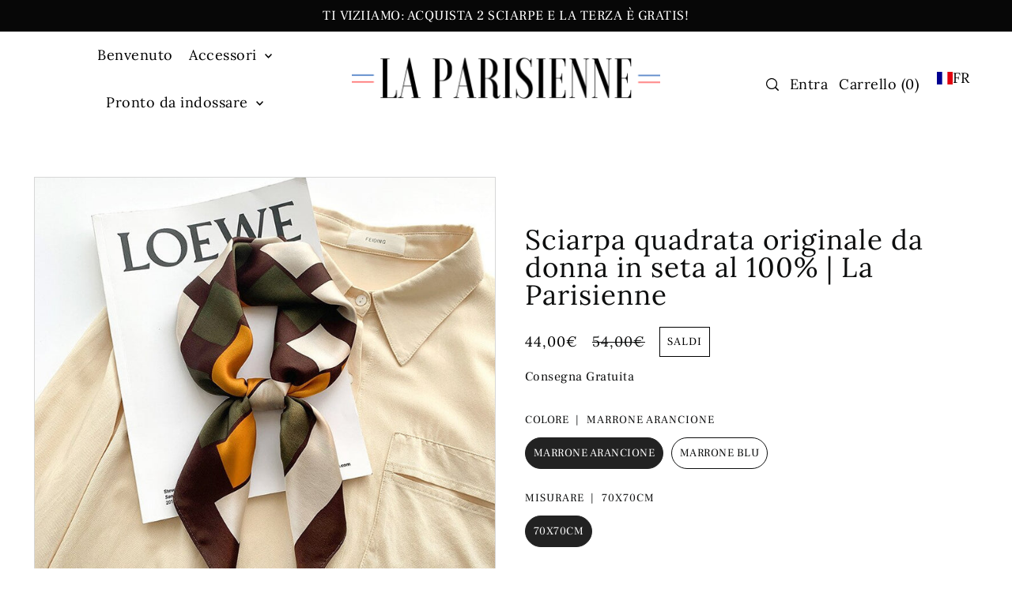

--- FILE ---
content_type: text/html; charset=utf-8
request_url: https://laparisienne-officielle.com/it/cart/?view=ajax
body_size: 338
content:

<template data-options>
  {
    "item_count": 0
  }
</template>
<template data-html="content">
  <div class="ajax-cart__empty-cart a-center pt6 js-cart-empty ">
    <h2>Hai dimenticato qualcosa?</h2>
    <p>Il tuo carrello è vuoto</p>
  </div>
  <form class="ajax-cart__cart-form grid__wrapper narrow mb4 js-cart-form hide"
      action="/it/cart"
      method="post">
    <div class="ajax-cart__cart-items span-12 auto mb1 gr2">
      
    </div>

    
<div class="ajax-cart__summary-wrapper hide js-cart-summary">
      <div class="ajax-cart__final-details">
        <div class="subtotal shrink-wrap">
          <p class="title inline-block w50 a-left mb0">Subtotale (<span class="js-cart-count inline-block">0</span> Articoli)</p>
          <p class="subtotal-price inline-block w50 a-right mb0"><span class="cart-original-total cart-price block js-cart-subtotal">0,00€</span></p>
        </div><div class="discounts shrink-wrap">
</div>
        <div class="total mt2 pt2 border-top">
          <p class="title a-left">Totale</p>
          <p class="total-price inline-block w50 a-right"><span class="cart-original-total cart-price">0,00€</span>
          <span class="cart-total"></span></p>
          
<div class="product__policies rte" data-product-policies>Consegna Gratuita
</div>
        </div>
      </div>
      <div class="ajax-cart__buttons">
        <a
          class="ajax-cart__button-view_cart button w50"
          href="/it/cart">Visualizza carrello</a>
        <input
          class="ajax-cart__button-submit button btn-secondary w50"
          type="submit"
          name="checkout"
          id="checkout"
          value="Check-out" />
      </div>
      <div class="ajax-cart__info-wrapper a-left pt2 hide js-cart-info">
        <ul class="ajax-cart__accordion js-cart-accordion">
          
          
        </ul>
      </div>
    </div>
  </form>

</template>


--- FILE ---
content_type: text/javascript; charset=utf-8
request_url: https://cdn.shopify.com/proxy/6640b5bc2126339a9fb0fb90dc4c41d0af469ac7f8a70c5b0cf4cd9068f63cef/pixel.wetracked.io/la-parisienne-2-0.myshopify.com/events.js?shop=la-parisienne-2-0.myshopify.com&sp-cache-control=cHVibGljLCBtYXgtYWdlPTkwMA
body_size: 4399
content:
!(function(){function t(t,n){if(n==null||n>t.length)n=t.length;for(var e=0,i=new Array(n);e<n;e++)i[e]=t[e];return i}function n(t){if(Array.isArray(t))return t}function e(t,n){var e=t==null?null:typeof Symbol!=="undefined"&&t[Symbol.iterator]||t["@@iterator"];if(e==null)return;var i=[];var o=true;var a=false;var c,u;try{for(e=e.call(t);!(o=(c=e.next()).done);o=true){i.push(c.value);if(n&&i.length===n)break}}catch(t){a=true;u=t}finally{try{if(!o&&e["return"]!=null)e["return"]()}finally{if(a)throw u}}return i}function i(){throw new TypeError("Invalid attempt to destructure non-iterable instance.\\nIn order to be iterable, non-array objects must have a [Symbol.iterator]() method.")}function o(t,o){return n(t)||e(t,o)||a(t,o)||i()}function a(n,e){if(!n)return;if(typeof n==="string")return t(n,e);var i=Object.prototype.toString.call(n).slice(8,-1);if(i==="Object"&&n.constructor)i=n.constructor.name;if(i==="Map"||i==="Set")return Array.from(i);if(i==="Arguments"||/^(?:Ui|I)nt(?:8|16|32)(?:Clamped)?Array$/.test(i))return t(n,e)}function c(t,n){var e="; ".concat(t);var i=e.split("; ".concat(n,"="));if(i.length===2)return i.pop().split(";").shift()||null;return null}function u(t,n,e){if(typeof URL!=="undefined")return new URL(e!==null&&e!==void 0?e:t.href).searchParams.get(n);var i=((e!==null&&e!==void 0?e:t.search).match(new RegExp("[?&]".concat(n,"=([^&]*)")))||[])[1]||null;if(i)i=decodeURIComponent(i.replace(/\+/g," "));return i}function l(t){if(window["wt:integrated:pixels"])return;else window["wt:integrated:pixels"]=true;var n=t.filter(function(t){return t.platform==="facebook"});if(n.length>0){!function(t,n,e,i,o,a,c){t.fbq||(o=t.fbq=function(){o.callMethod?o.callMethod.apply(o,arguments):o.queue.push(arguments)},t._fbq||(t._fbq=o),o.push=o,o.loaded=!0,o.version="2.0",o.queue=[],(a=n.createElement(e)).async=!0,a.src=i,(c=n.getElementsByTagName(e)[0]).parentNode.insertBefore(a,c))}(window,document,"script","https://connect.facebook.net/en_US/fbevents.js");n.forEach(function(t){return window.fbq("init",t.pixelId)});window.fbq("track","PageView")}var e=t.filter(function(t){return t.platform==="tiktok"});if(e.length>0){!function(t,n,e){t.TiktokAnalyticsObject=e;var i=t[e]=t[e]||[];i.methods=["page","track","identify","instances","debug","on","off","once","ready","alias","group","enableCookie","disableCookie","holdConsent","revokeConsent","grantConsent"],i.setAndDefer=function(t,n){t[n]=function(){t.push([n].concat(Array.prototype.slice.call(arguments,0)))}};for(var o=0;o<i.methods.length;o++)i.setAndDefer(i,i.methods[o]);i.instance=function(t){for(var n=i._i[t]||[],e=0;e<i.methods.length;e++)i.setAndDefer(n,i.methods[e]);return n},i.load=function(t,n){var o="https://analytics.tiktok.com/i18n/pixel/events.js";n&&n.partner,i._i=i._i||{},i._i[t]=[],i._i[t]._u=o,i._t=i._t||{},i._t[t]=+new Date,i._o=i._o||{},i._o[t]=n||{},(n=document.createElement("script")).type="text/javascript",n.async=!0,n.src=o+"?sdkid="+t+"&lib="+e,(t=document.getElementsByTagName("script")[0]).parentNode.insertBefore(n,t)}}(window,document,"ttq");e.forEach(function(t){return window.ttq.load(t.pixelId)});window.ttq.page()}var i=t.filter(function(t){return t.platform==="pinterest"});if(i.length>0){!function(t){if(!window.pintrk){window.pintrk=function(){window.pintrk.queue.push(Array.prototype.slice.call(arguments))};var n=window.pintrk;n.queue=[],n.version="3.0";var e=document.createElement("script");e.async=!0,e.src=t;var i=document.getElementsByTagName("script")[0];i.parentNode.insertBefore(e,i)}}("https://s.pinimg.com/ct/core.js");i.forEach(function(t){return window.pintrk("load",t.tagId)});window.pintrk("page")}var o=t.filter(function(t){return t.platform==="snapchat"});if(o.length>0){!function(t,n,e){if(!t.snaptr){var i=t.snaptr=function t(){i.handleRequest?i.handleRequest.apply(i,arguments):i.queue.push(arguments)};i.queue=[];var o="script";(r=n.createElement(o)).async=!0,r.src=e;var a=n.getElementsByTagName(o)[0];a.parentNode.insertBefore(r,a)}}(window,document,"https‍://sc-static.‍net/scevent.min.‍js");o.forEach(function(t){return window.snaptr("init",t.pixelId)});window.snaptr("track","PAGE_VIEW")}var a=t.filter(function(t){return t.platform==="x"});if(a.length>0){!function(t,n,e,i,o,a){t.twq||((i=t.twq=function(){i.exe?i.exe.apply(i,arguments):i.queue.push(arguments)}).version="1.1",i.queue=[],(o=n.createElement(e)).async=!0,o.src="https://static.ads-twitter.com/uwt.js",(a=n.getElementsByTagName(e)[0]).parentNode.insertBefore(o,a))}(window,document,"script");a.forEach(function(t){return window.twq("config",t.pixelId),window.twq("event",t.pageViewEventId)})}t.filter(function(t){return t.platform==="google"}).forEach(function(t){var n=document.createElement("script");n.async=true;n.src="https://www.googletagmanager.com/gtag/js?id=AW-".concat(t.conversionId);document.body.appendChild(n);var e=window.dataLayer=window.dataLayer||[];window.gtag=function(){try{e.push(arguments)}catch(t){}};window.gtag("js",new Date);window.gtag("config","AW-".concat(t.conversionId));window.gtag("event","conversion",{send_to:"AW-".concat(t.conversionId,"/").concat(t.pageViewConversionLabel)})});t.filter(function(t){return t.platform==="klaviyo"}).forEach(function(t){var n=document.createElement("script");n.src="https://static.klaviyo.com/onsite/js/klaviyo.js?company_id=".concat(t.publicApiKey);n.async=true;document.head.append(n)});var c=t.filter(function(t){return t.platform==="reddit"});if(c.length>0){!function(t,n){if(!t.rdt){var e=t.rdt=function t(){e.sendEvent?e.sendEvent.apply(e,arguments):e.callQueue.push(arguments)};e.callQueue=[];var i=n.createElement("script");i.src="https://www.redditstatic.com/ads/pixel.js",i.async=!0;var o=n.getElementsByTagName("script")[0];o.parentNode.insertBefore(i,o)}}(window,document);c.forEach(function(t){return window.rdt("init",t.pixelId)});window.rdt("track","PageVisit")}}function s(t,n,e,i,o){var a=n.hostname.split(".");var c=["co","com","net","org","store","shop","web"];var u=c.includes(a[a.length-2])?-3:-2;var l=a.slice(u).join(".");var s="domain=".concat(l);var d="max-age=".concat(o*86400);var f="path=/";var v="samesite=lax";t.cookie=["".concat(e,"=").concat(i),f,d,s,v].join(";");return i}function d(t,n){if(!n)return true;var e=function(t){var n=arguments.length>1&&arguments[1]!==void 0?arguments[1]:",";return t.replace(n===","?/([^\\]),/g:/([^\\]):/g,"$1\v").replace(/\\/g,"").split("\v").map(function(t){return t.trim()}).filter(Boolean)};if("condition"in n)return n.rules.length===0||(n.condition==="and"?n.rules.every(function(n){return d(t,n)}):n.rules.some(function(n){return d(t,n)}));var i;var a=(i=t[n.field])!==null&&i!==void 0?i:null;if(typeof a==="string")switch(n.operator){case"is":return a==n.value;case"is not":return a!=n.value;case"in":return e(n.value).includes(a);case"not in":return!e(n.value).includes(a);case"contains":return a.includes(n.value);case"does not contain":return!a.includes(n.value)}if(Array.isArray(a))switch(n.operator){case"is":return a.includes(n.value);case"is not":return!a.includes(n.value);case"in":return e(n.value).some(function(t){return a.includes(t)});case"not in":return e(n.value).every(function(t){return!a.includes(t)});case"contains":return a.some(function(t){return t.includes(n.value)});case"does not contain":return a.every(function(t){return!t.includes(n.value)})}if(!a)return true;switch(n.operator){case"is":{var c=o(e(n.value,":"),2),u=c[0],l=c[1];return l==="[]"?!a[u]:a[u]===l}case"is not":{var s=o(e(n.value,":"),2),f=s[0],v=s[1];return!(v==="[]"?!a[f]:a[f]===v)}case"in":return e(n.value).some(function(t){var n=o(e(t,":"),2),i=n[0],c=n[1];return c==="[]"?!a[i]:a[i]===c});case"not in":return e(n.value).every(function(t){var n=o(e(t,":"),2),i=n[0],c=n[1];return!(c==="[]"?!a[i]:a[i]===c)});case"contains":{var p;var m=o(e(n.value,":"),2),h=m[0],w=m[1];return!!((p=a[h])===null||p===void 0?void 0:p.includes(w))}case"does not contain":{var g;var y=o(e(n.value,":"),2),_=y[0],b=y[1];return!((g=a[_])===null||g===void 0?void 0:g.includes(b))}}}function f(t,n){var e;try{e=JSON.parse(t.getItem(n))}catch(t){e=null}if(!(e&&typeof e==="object")||Array.isArray(e))return{};return e}function v(){console.log("\uD83D\uDC4F %cCongratulations!%c This website is integrated with %cwetracked.io%c.","font-weight: bold","font-weight: normal","font-weight: bold;background-image:linear-gradient(to right,#087EED,#52B6FF);color: #fff;padding: 0 4px;border-radius: 4px;","font-weight: normal")}function p(t,n,e,i,o){var a;var c=function(t,n){return Math.floor(Math.random()*(n-t+1))+t};var u=function(){var t=arguments.length>0&&arguments[0]!==void 0?arguments[0]:"ABCDEFGHIJKLMNOPQRSTUVWXYZabcdefghijklmnopqrstuvwxyz0123456789";return Array.from({length:27},function(){return t.charAt(c(0,t.length-1))}).join("")};var l=function(){return"fb.1.".concat(Date.now(),".").concat(Math.round(2147483647*Math.random()))};var s=function(t){return"fb.1.".concat(Date.now(),".").concat(t)};var d=e(n,"fbclid");var f=d&&((o===null||o===void 0?void 0:o(t,n,"_fbc",s(d),90))||s(d))||i(t.cookie,"_fbc");var v=i(t.cookie,"_fbp")||(o===null||o===void 0?void 0:o(t,n,"_fbp",l(),90))||l();if(f&&!/^fb\.\d+\.\d{13}\..+$/.test(f)&&d)f=(o===null||o===void 0?void 0:o(t,n,"_fbc",s(d),90))||s(d);if(v&&!/^fb\.\d+\.\d{13}\..+$/.test(v))v=(o===null||o===void 0?void 0:o(t,n,"_fbp",l(),90))||l();var p=e(n,"ttclid");var m=i(t.cookie,"_ttp")||(o===null||o===void 0?void 0:o(t,n,"_ttp",u(),90))||u();var h=e(n,"gclid");var w=e(n,"wbraid");var g=e(n,"gbraid");var y=e(n,"epik");var _=e(n,"ScCid");var b=i(t.cookie,"_scid");var k=e(n,"twclid");var E=e(n,"_kx");var j=e(n,"rdt_cid");var x=e(n,"utm_id");var A=e(n,"utm_source");var S=e(n,"utm_medium");var I=e(n,"utm_campaign");var q=e(n,"utm_term");var N=e(n,"utm_content");var C=((a=i(t.cookie,"_gcl_au"))===null||a===void 0?void 0:a.split("."))||[];var O=C.length>=4?C[2]+"."+C[3]:null;return{fbc:f,fbp:v,ttp:m,ttclid:p,gclid:h,wbraid:w,gbraid:g,auid:O,epik:y,ScCid:_,scid:b,twclid:k,kx:E,rdt_cid:j,utm_id:x,utm_source:A,utm_medium:S,utm_campaign:I,utm_term:q,utm_content:N}}(function(t,n,e,i,a,m,h,w,g){var y="wt:integrated";var _="wt:attributes";var b="WETRACKED_INTEGRATION";var k="wt:cart";var E="wt:wtp";var j="wt:error";var x="wt:cart:attributes:omit";var A="__kla_id";var S=1e3;if(!t[y])t[y]=t[b]=true;else return;try{var I,q;var N="https://pixel.wetracked.io";var C=function(){return typeof t.Shopify==="object"&&!!t.Shopify.shop};var O=function(){return C()?fetch(e.pathname+".json").then(function(t){return t.json()}).then(function(t){return t&&t.product||null}).catch(function(){return null}):Promise.resolve(null)};var T=function(n){return O().then(function(i){return Object.assign({sd:w,loc:e.origin+e.pathname},i?{cd:JSON.stringify({value:+i.variants[0].price,currency:t.Shopify.currency.active,pid:i.id,variants:i.variants.map(function(t){return Object.assign({id:t.id},t.sku?{sku:t.sku}:{})})})}:{},n)}).then(function(t){return(C()&&g?fetch("/apps/wt-connect-pixel",{method:"OPTIONS"}):Promise.resolve({ok:false})).then(function(t){return t.ok}).then(function(n){return fetch("".concat(n?"/apps/wt-connect-pixel":N,"/carts/init?").concat(new URLSearchParams(t))).then(function(t){return t.ok})})})};var B=function(t){return new URLSearchParams(Object.entries(t).map(function(t){var n=o(t,2),e=n[0],i=n[1];return["attributes[".concat(e,"]"),i]}))};var P=function(t){if(t)return t.split("?key=")[0];var e=c(n.cookie,"cart");if(!e)return null;return decodeURIComponent(e).split("?key=")[0]};var R=function(n){var e,i;return(typeof t["wt:cart:promise"]==="object"&&"then"in t["wt:cart:promise"]?t["wt:cart:promise"]:fetch((h===null||h===void 0?void 0:h.omitNoteAttributes)||t[x]?(((e=t.Shopify.routes)===null||e===void 0?void 0:e.root)||"/")+"cart/update.js":(((i=t.Shopify.routes)===null||i===void 0?void 0:i.root)||"/")+"cart/update.js?".concat(B(n))).then(function(t){return t.json()})).catch(function(n){t[j]=n;return null}).then(function(t){return P(t&&t.token)}).then(function(e){return e?T(Object.assign({ct:t[k]=e},n)):false})};var D=function(){var n;return t[_]=(n=t[_])!==null&&n!==void 0?n:f(i,_)};var L=function(t){return i.setItem(_,JSON.stringify(Object.assign(D(),t)))};var M=function(t){if(t)try{return JSON.parse(atob(t)).$exchange_id}catch(t){}return null};(function i(f){if((h===null||h===void 0?void 0:h.useCustomerPrivacyAPI)&&!f)return n.addEventListener("visitorConsentCollected",function(t){var n;return i(((n=t.detail)===null||n===void 0?void 0:n.marketingAllowed)!==false)});var v=p(n,e,u,c,s);setTimeout(function i(){var u=arguments.length>0&&arguments[0]!==void 0?arguments[0]:1;try{var s,p,h,w,g,y,b,x,I;var q={host:e.origin,sw:String(t.screen.width),sh:String(t.screen.height)};Object.entries(v).forEach(function(t){var n=o(t,2),e=n[0],i=n[1];if(i)q[e]=i});var N=((s=c(n.cookie,"_gcl_au"))===null||s===void 0?void 0:s.split("."))||[];var O=N.length>=4?N[2]+"."+N[3]:null;if(O)q.auid=O;if(C()){q.locale=t.Shopify.locale||t.navigator.language.slice(0,2);if(t.Shopify.country)q.country=t.Shopify.country}if(!q.kx){var B=M(c(n.cookie,A));if(B)q.kx=B}L(q);var P=function(t){if(t)return;else if(u<=10)setTimeout(function(){return i(u+1)},1e3)};var D=function(n){t[j]=n;P(false)};if(t[E]||t[k])T(Object.assign({ct:t[k]=t[E]||t[k]},q)).catch(D);else if(C())R(q).then(P).catch(D);else P(false);var U,V,W,F,J,$,G,K,Q;var Y={"attributes:all":(U=t[_])!==null&&U!==void 0?U:{},host:(V=(p=t[_])===null||p===void 0?void 0:p.host)!==null&&V!==void 0?V:"",locale:(W=(h=t[_])===null||h===void 0?void 0:h.locale)!==null&&W!==void 0?W:"",country:(F=(w=t[_])===null||w===void 0?void 0:w.country)!==null&&F!==void 0?F:"",utm_source:(J=(g=t[_])===null||g===void 0?void 0:g.utm_source)!==null&&J!==void 0?J:"",utm_medium:($=(y=t[_])===null||y===void 0?void 0:y.utm_medium)!==null&&$!==void 0?$:"",utm_campaign:(G=(b=t[_])===null||b===void 0?void 0:b.utm_campaign)!==null&&G!==void 0?G:"",utm_content:(K=(x=t[_])===null||x===void 0?void 0:x.utm_content)!==null&&K!==void 0?K:"",utm_term:(Q=(I=t[_])===null||I===void 0?void 0:I.utm_term)!==null&&Q!==void 0?Q:""};if(d(Y,m)){var X=a.filter(function(t){var n;return d(Y,m===null||m===void 0?void 0:(n=m.pixelRules)===null||n===void 0?void 0:n.find(function(n){return n.id==t.id}))});if(X.length>0)if(f)l(X);else n.addEventListener("visitorConsentCollected",function(t){var n;return((n=t.detail)===null||n===void 0?void 0:n.marketingAllowed)&&l(X)})}if(q.kx)return;var z=setInterval(function(){return requestAnimationFrame(function(){var e=M(c(n.cookie,A));if(!e)return;L({kx:q.kx=e});if(t[k])T({ct:t[k],kx:q.kx});clearInterval(z)})},S)}catch(n){t[j]=n}},S)})(!C()||((q=t.Shopify.customerPrivacy)===null||q===void 0?void 0:(I=q.marketingAllowed)===null||I===void 0?void 0:I.call(q))!==false);if(u(e,"wetracked.io")==="connected")alert("Yes, wetracked.io is connected!");v()}catch(n){t[j]=n}})(window,document,location,localStorage,[{"id":131876,"platform":"facebook","pixelId":"1280801403806334"},{"id":108782,"platform":"facebook","pixelId":"350016406806245"},{"id":105125,"platform":"google","conversionId":"10788060100","pageViewConversionLabel":"kXocCM-At5wbEMT3kpgo"}],null,{},"la-parisienne-2-0.myshopify.com",true);})();

--- FILE ---
content_type: text/javascript; charset=utf-8
request_url: https://laparisienne-officielle.com/it/cart/update.js?attributes%5Bhost%5D=https%3A%2F%2Flaparisienne-officielle.com&attributes%5Bsw%5D=1280&attributes%5Bsh%5D=720&attributes%5Bfbp%5D=fb.1.1768683432443.178795997&attributes%5Bttp%5D=5bbmXSnCfP9EPIh4qyDlhiq6cTL&attributes%5Bauid%5D=1736196218.1768683431&attributes%5Blocale%5D=it&attributes%5Bcountry%5D=FR
body_size: 593
content:
{"token":"hWN7j0usDKx1z9lDbN2LvSGg?key=c81e878be5c886ef942771d1a1571e7f","note":null,"attributes":{"auid":"1736196218.1768683431","country":"FR","fbp":"fb.1.1768683432443.178795997","host":"https://laparisienne-officielle.com","locale":"it","sh":"720","sw":"1280","ttp":"5bbmXSnCfP9EPIh4qyDlhiq6cTL"},"original_total_price":0,"total_price":0,"total_discount":0,"total_weight":0.0,"item_count":0,"items":[],"requires_shipping":false,"currency":"EUR","items_subtotal_price":0,"cart_level_discount_applications":[],"discount_codes":[],"items_changelog":{"added":[]}}